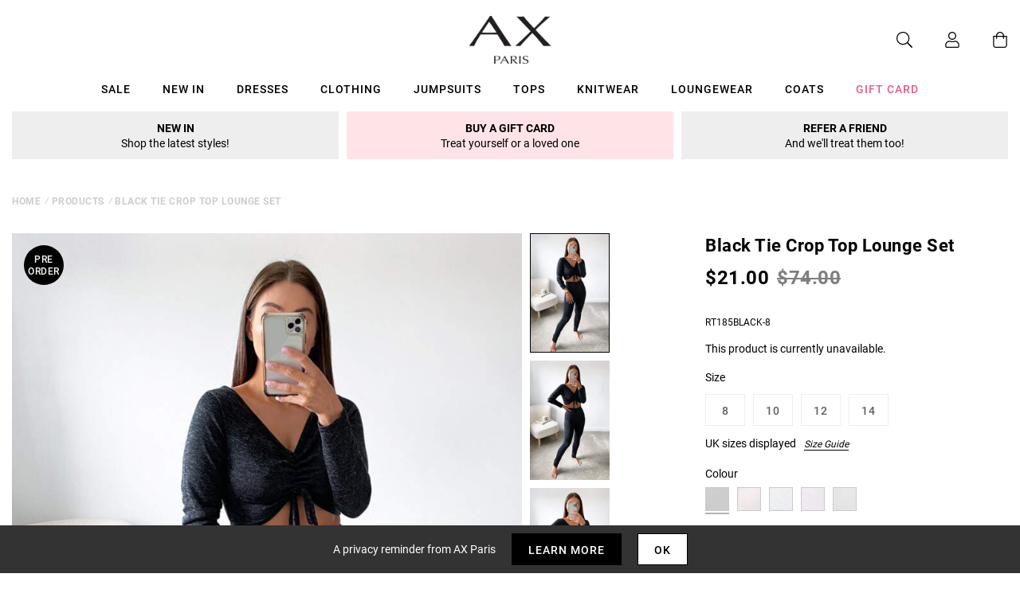

--- FILE ---
content_type: text/javascript; charset=utf-8
request_url: https://us.axparis.com/products/black-tie-crop-top-lounge-set.js
body_size: 929
content:
{"id":6575773679777,"title":"Black Tie Crop Top Lounge Set","handle":"black-tie-crop-top-lounge-set","description":"Our Black Tie Crop Top Lounge Set is perfect to update your loungewear\u003cbr\u003e\ncollection! Featuring a ruched tie front crop top with long sleeves\u003cbr\u003e\nand slim leg pants in a marl fabric, wear any day of the week!\u003cbr\u003e\n\u003cbr\u003e\nModel wears: UK SM\/ EU 36\/ US 4\u003cbr\u003e\n\u003cbr\u003e\nModel's height: \u003cbr\u003e\n\u003cbr\u003e\nApprox length from of shoulder to hem: \u003cbr\u003e\n\u003cbr\u003e\nFabric composition:\u003cbr\u003e\n\u003cbr\u003e\nColour: BLACK\u003cbr\u003e\n","published_at":"2021-03-10T15:35:18+00:00","created_at":"2021-03-10T15:35:18+00:00","vendor":"AX Paris","type":"Garment","tags":["clothing","colour: black-tie-crop-top-lounge-set","colour: blush-tie-crop-top-lounge-set","colour: grey-tie-crop-top-lounge-set","colour: lilac-tie-crop-top-lounge-set","colour: sage-tie-crop-top-lounge-set","lounge sets","loungewear","not-backinstock","sale"],"price":2100,"price_min":2100,"price_max":2100,"available":false,"price_varies":false,"compare_at_price":7400,"compare_at_price_min":7400,"compare_at_price_max":7400,"compare_at_price_varies":false,"variants":[{"id":39367501643937,"title":"8","option1":"8","option2":null,"option3":null,"sku":"RT185BLACK-8","requires_shipping":true,"taxable":true,"featured_image":null,"available":false,"name":"Black Tie Crop Top Lounge Set - 8","public_title":"8","options":["8"],"price":2100,"weight":400,"compare_at_price":7400,"inventory_management":"shopify","barcode":null,"quantity_rule":{"min":1,"max":null,"increment":1},"quantity_price_breaks":[],"requires_selling_plan":false,"selling_plan_allocations":[]},{"id":39367501676705,"title":"10","option1":"10","option2":null,"option3":null,"sku":"RT185BLACK-10","requires_shipping":true,"taxable":true,"featured_image":null,"available":false,"name":"Black Tie Crop Top Lounge Set - 10","public_title":"10","options":["10"],"price":2100,"weight":400,"compare_at_price":7400,"inventory_management":"shopify","barcode":null,"quantity_rule":{"min":1,"max":null,"increment":1},"quantity_price_breaks":[],"requires_selling_plan":false,"selling_plan_allocations":[]},{"id":39367501709473,"title":"12","option1":"12","option2":null,"option3":null,"sku":"RT185BLACK-12","requires_shipping":true,"taxable":true,"featured_image":null,"available":false,"name":"Black Tie Crop Top Lounge Set - 12","public_title":"12","options":["12"],"price":2100,"weight":400,"compare_at_price":7400,"inventory_management":"shopify","barcode":null,"quantity_rule":{"min":1,"max":null,"increment":1},"quantity_price_breaks":[],"requires_selling_plan":false,"selling_plan_allocations":[]},{"id":39367501742241,"title":"14","option1":"14","option2":null,"option3":null,"sku":"RT185BLACK-14","requires_shipping":true,"taxable":true,"featured_image":null,"available":false,"name":"Black Tie Crop Top Lounge Set - 14","public_title":"14","options":["14"],"price":2100,"weight":400,"compare_at_price":7400,"inventory_management":"shopify","barcode":null,"quantity_rule":{"min":1,"max":null,"increment":1},"quantity_price_breaks":[],"requires_selling_plan":false,"selling_plan_allocations":[]}],"images":["\/\/cdn.shopify.com\/s\/files\/1\/0517\/2638\/5313\/products\/Black-Tie-Crop-Top-Lounge-Set-1_ce36bb84-b271-451d-873d-7501b9d2ac96.jpg?v=1659523928","\/\/cdn.shopify.com\/s\/files\/1\/0517\/2638\/5313\/products\/Black-Tie-Crop-Top-Lounge-Set-4_8d9eb3ee-7ee5-4f8b-8481-b3b86f1085c1.jpg?v=1659523928","\/\/cdn.shopify.com\/s\/files\/1\/0517\/2638\/5313\/products\/Black-Tie-Crop-Top-Lounge-Set-3_69ddddfc-db2b-4c83-8261-9b3ebabcef08.jpg?v=1659523928","\/\/cdn.shopify.com\/s\/files\/1\/0517\/2638\/5313\/products\/Black-Tie-Crop-Top-Lounge-Set-2_41e319ec-a5b6-4e61-baab-29609066907e.jpg?v=1659523928","\/\/cdn.shopify.com\/s\/files\/1\/0517\/2638\/5313\/products\/Black-Tie-Crop-Top-Lounge-Set-5_97fe212f-adab-46b5-9503-2a56b1d91d37.jpg?v=1659523928","\/\/cdn.shopify.com\/s\/files\/1\/0517\/2638\/5313\/products\/50789_6a7ddf83-a9c7-4499-b19d-c3b3120d8358.png?v=1659523928"],"featured_image":"\/\/cdn.shopify.com\/s\/files\/1\/0517\/2638\/5313\/products\/Black-Tie-Crop-Top-Lounge-Set-1_ce36bb84-b271-451d-873d-7501b9d2ac96.jpg?v=1659523928","options":[{"name":"Title","position":1,"values":["8","10","12","14"]}],"url":"\/products\/black-tie-crop-top-lounge-set","media":[{"alt":null,"id":28141750681761,"position":1,"preview_image":{"aspect_ratio":0.667,"height":1199,"width":800,"src":"https:\/\/cdn.shopify.com\/s\/files\/1\/0517\/2638\/5313\/products\/Black-Tie-Crop-Top-Lounge-Set-1_ce36bb84-b271-451d-873d-7501b9d2ac96.jpg?v=1659523928"},"aspect_ratio":0.667,"height":1199,"media_type":"image","src":"https:\/\/cdn.shopify.com\/s\/files\/1\/0517\/2638\/5313\/products\/Black-Tie-Crop-Top-Lounge-Set-1_ce36bb84-b271-451d-873d-7501b9d2ac96.jpg?v=1659523928","width":800},{"alt":null,"id":28141750714529,"position":2,"preview_image":{"aspect_ratio":0.667,"height":1199,"width":800,"src":"https:\/\/cdn.shopify.com\/s\/files\/1\/0517\/2638\/5313\/products\/Black-Tie-Crop-Top-Lounge-Set-4_8d9eb3ee-7ee5-4f8b-8481-b3b86f1085c1.jpg?v=1659523928"},"aspect_ratio":0.667,"height":1199,"media_type":"image","src":"https:\/\/cdn.shopify.com\/s\/files\/1\/0517\/2638\/5313\/products\/Black-Tie-Crop-Top-Lounge-Set-4_8d9eb3ee-7ee5-4f8b-8481-b3b86f1085c1.jpg?v=1659523928","width":800},{"alt":null,"id":28141750747297,"position":3,"preview_image":{"aspect_ratio":0.667,"height":1199,"width":800,"src":"https:\/\/cdn.shopify.com\/s\/files\/1\/0517\/2638\/5313\/products\/Black-Tie-Crop-Top-Lounge-Set-3_69ddddfc-db2b-4c83-8261-9b3ebabcef08.jpg?v=1659523928"},"aspect_ratio":0.667,"height":1199,"media_type":"image","src":"https:\/\/cdn.shopify.com\/s\/files\/1\/0517\/2638\/5313\/products\/Black-Tie-Crop-Top-Lounge-Set-3_69ddddfc-db2b-4c83-8261-9b3ebabcef08.jpg?v=1659523928","width":800},{"alt":null,"id":28141750780065,"position":4,"preview_image":{"aspect_ratio":0.667,"height":1199,"width":800,"src":"https:\/\/cdn.shopify.com\/s\/files\/1\/0517\/2638\/5313\/products\/Black-Tie-Crop-Top-Lounge-Set-2_41e319ec-a5b6-4e61-baab-29609066907e.jpg?v=1659523928"},"aspect_ratio":0.667,"height":1199,"media_type":"image","src":"https:\/\/cdn.shopify.com\/s\/files\/1\/0517\/2638\/5313\/products\/Black-Tie-Crop-Top-Lounge-Set-2_41e319ec-a5b6-4e61-baab-29609066907e.jpg?v=1659523928","width":800},{"alt":null,"id":28141750812833,"position":5,"preview_image":{"aspect_ratio":0.667,"height":1199,"width":800,"src":"https:\/\/cdn.shopify.com\/s\/files\/1\/0517\/2638\/5313\/products\/Black-Tie-Crop-Top-Lounge-Set-5_97fe212f-adab-46b5-9503-2a56b1d91d37.jpg?v=1659523928"},"aspect_ratio":0.667,"height":1199,"media_type":"image","src":"https:\/\/cdn.shopify.com\/s\/files\/1\/0517\/2638\/5313\/products\/Black-Tie-Crop-Top-Lounge-Set-5_97fe212f-adab-46b5-9503-2a56b1d91d37.jpg?v=1659523928","width":800},{"alt":null,"id":28141750845601,"position":6,"preview_image":{"aspect_ratio":1.0,"height":30,"width":30,"src":"https:\/\/cdn.shopify.com\/s\/files\/1\/0517\/2638\/5313\/products\/50789_6a7ddf83-a9c7-4499-b19d-c3b3120d8358.png?v=1659523928"},"aspect_ratio":1.0,"height":30,"media_type":"image","src":"https:\/\/cdn.shopify.com\/s\/files\/1\/0517\/2638\/5313\/products\/50789_6a7ddf83-a9c7-4499-b19d-c3b3120d8358.png?v=1659523928","width":30}],"requires_selling_plan":false,"selling_plan_groups":[]}